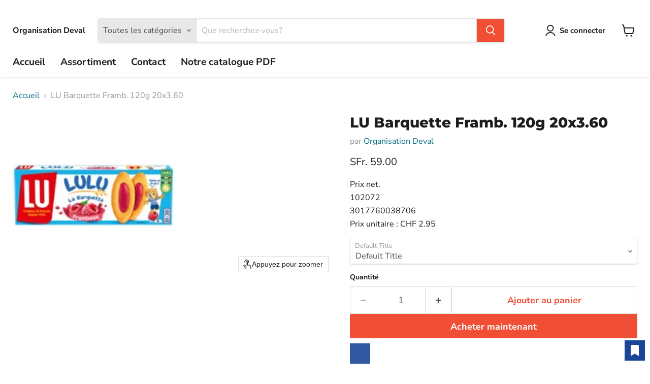

--- FILE ---
content_type: text/javascript; charset=utf-8
request_url: https://www.organisationdeval.ch/products/lu-barquette-framb-120g-20x3-60.js
body_size: -5
content:
{"id":15205024104825,"title":"LU Barquette Framb. 120g 20x3.60","handle":"lu-barquette-framb-120g-20x3-60","description":"\u003cp\u003ePrix net.\u003cbr\u003e102072\u003cbr\u003e3017760038706\u003cbr\u003ePrix unitaire : CHF 2.95\u003c\/p\u003e","published_at":"2025-11-02T14:48:27+01:00","created_at":"2025-11-02T14:48:27+01:00","vendor":"Organisation Deval","type":"","tags":["Biscuits\/Cake\/Salé","Mondelez"],"price":5900,"price_min":5900,"price_max":5900,"available":true,"price_varies":false,"compare_at_price":null,"compare_at_price_min":0,"compare_at_price_max":0,"compare_at_price_varies":false,"variants":[{"id":56116976091513,"title":"Default Title","option1":"Default Title","option2":null,"option3":null,"sku":null,"requires_shipping":true,"taxable":true,"featured_image":null,"available":true,"name":"LU Barquette Framb. 120g 20x3.60","public_title":null,"options":["Default Title"],"price":5900,"weight":0,"compare_at_price":null,"inventory_management":"shopify","barcode":null,"requires_selling_plan":false,"selling_plan_allocations":[]}],"images":["\/\/cdn.shopify.com\/s\/files\/1\/0113\/0895\/7755\/files\/102072_df09ffb1-2a30-4b35-9796-1bdaab871376.jpg?v=1762091310"],"featured_image":"\/\/cdn.shopify.com\/s\/files\/1\/0113\/0895\/7755\/files\/102072_df09ffb1-2a30-4b35-9796-1bdaab871376.jpg?v=1762091310","options":[{"name":"Default Title","position":1,"values":["Default Title"]}],"url":"\/products\/lu-barquette-framb-120g-20x3-60","media":[{"alt":null,"id":66337063207289,"position":1,"preview_image":{"aspect_ratio":1.0,"height":322,"width":322,"src":"https:\/\/cdn.shopify.com\/s\/files\/1\/0113\/0895\/7755\/files\/102072_df09ffb1-2a30-4b35-9796-1bdaab871376.jpg?v=1762091310"},"aspect_ratio":1.0,"height":322,"media_type":"image","src":"https:\/\/cdn.shopify.com\/s\/files\/1\/0113\/0895\/7755\/files\/102072_df09ffb1-2a30-4b35-9796-1bdaab871376.jpg?v=1762091310","width":322}],"requires_selling_plan":false,"selling_plan_groups":[]}